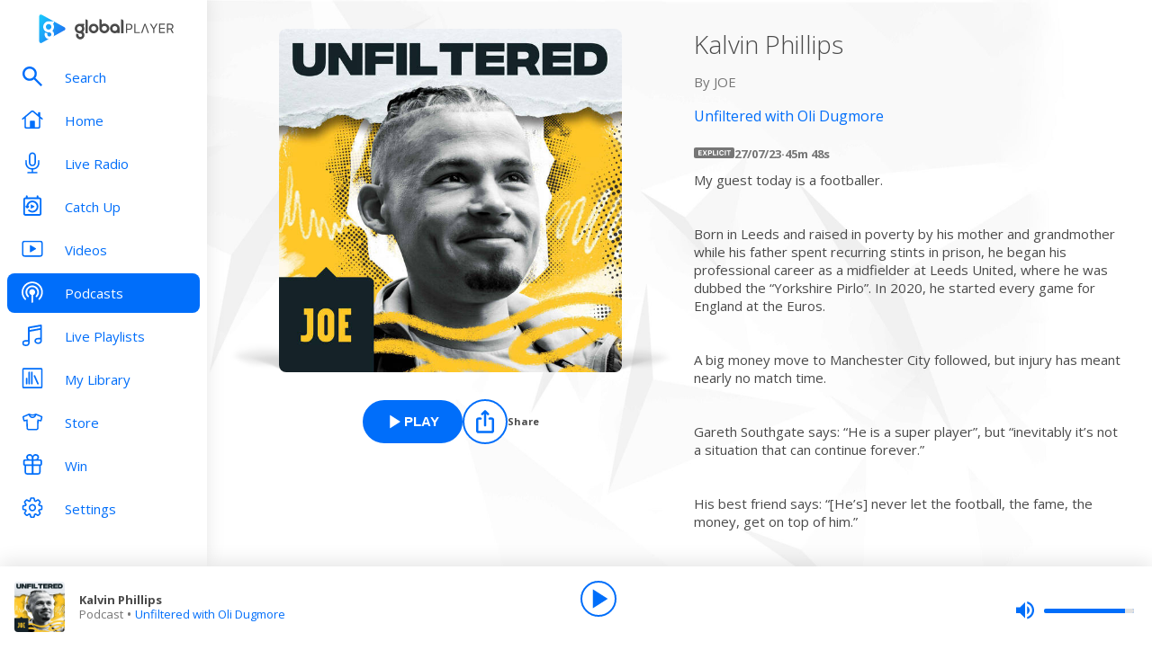

--- FILE ---
content_type: application/javascript; charset=UTF-8
request_url: https://www.globalplayer.com/assets/scripts/WaitForIt.es5.min.js?v=1.0
body_size: 4338
content:
!(function () {
    var t = {
            572: function (t, r, e) {
                function n(t, r, e, n, o, i, a) {
                    try {
                        var c = t[i](a),
                            u = c.value;
                    } catch (t) {
                        return void e(t);
                    }
                    c.done ? r(u) : Promise.resolve(u).then(n, o);
                }
                function o(t) {
                    return (o =
                        'function' == typeof Symbol && 'symbol' == typeof Symbol.iterator
                            ? function (t) {
                                  return typeof t;
                              }
                            : function (t) {
                                  return t && 'function' == typeof Symbol && t.constructor === Symbol && t !== Symbol.prototype
                                      ? 'symbol'
                                      : typeof t;
                              })(t);
                }
                (t = e.nmd(t)),
                    (function (e, i) {
                        'use strict';
                        var a = {};
                        e.WaitForIt = a;
                        var c = e.define;
                        !(function (t) {
                            var r = [],
                                e = [],
                                o = null;
                            function i() {
                                for (var t = 0, n = 0; n < r.length; n++) {
                                    var i = r[n];
                                    if (i.has_fired) t += 1;
                                    else if (Date.now() > i.timeout) {
                                        try {
                                            i.callback(!1);
                                        } catch (t) {
                                            console.error(t);
                                        }
                                        (i.has_fired = !0), (t += 1);
                                    } else if (
                                        i.events.every(function (t) {
                                            return e.indexOf(t) >= 0;
                                        })
                                    ) {
                                        try {
                                            i.callback(!0);
                                        } catch (t) {
                                            console.error(t);
                                        }
                                        (i.has_fired = !0), (t += 1);
                                    }
                                }
                                t == r.length && (clearInterval(o), (o = null));
                            }
                            function a() {
                                null === o &&
                                    (o = setInterval(function () {
                                        i();
                                    }, 100));
                            }
                            (t.wait_for = function (t, n, o) {
                                t.every(function (t) {
                                    return e.indexOf(t) >= 0;
                                })
                                    ? n(!0)
                                    : (r.push({
                                          events: t,
                                          callback: n,
                                          has_fired: !1,
                                          timeout: Date.now() + o,
                                      }),
                                      a());
                            }),
                                (t.await_for = (function () {
                                    var t,
                                        o =
                                            ((t = regeneratorRuntime.mark(function t(n, o) {
                                                var i, c;
                                                return regeneratorRuntime.wrap(function (t) {
                                                    for (;;)
                                                        switch ((t.prev = t.next)) {
                                                            case 0:
                                                                if (
                                                                    !n.every(function (t) {
                                                                        return e.indexOf(t) >= 0;
                                                                    })
                                                                ) {
                                                                    t.next = 5;
                                                                    break;
                                                                }
                                                                return t.abrupt('return', Promise.resolve(!0));
                                                            case 5:
                                                                return (
                                                                    (c = new Promise(function (t, r) {
                                                                        i = t;
                                                                    })),
                                                                    r.push({
                                                                        events: n,
                                                                        callback: i,
                                                                        has_fired: !1,
                                                                        timeout: Date.now() + o,
                                                                    }),
                                                                    a(),
                                                                    t.abrupt('return', c)
                                                                );
                                                            case 9:
                                                            case 'end':
                                                                return t.stop();
                                                        }
                                                }, t);
                                            })),
                                            function () {
                                                var r = this,
                                                    e = arguments;
                                                return new Promise(function (o, i) {
                                                    var a = t.apply(r, e);
                                                    function c(t) {
                                                        n(a, o, i, c, u, 'next', t);
                                                    }
                                                    function u(t) {
                                                        n(a, o, i, c, u, 'throw', t);
                                                    }
                                                    c(void 0);
                                                });
                                            });
                                    return function (t, r) {
                                        return o.apply(this, arguments);
                                    };
                                })()),
                                (t.trigger = function (t) {
                                    -1 === e.indexOf(t) && e.push(t), i();
                                });
                        })(a),
                            'function' == typeof c && c.amd
                                ? c(function () {
                                      return a;
                                  })
                                : 'object' === o(r) &&
                                  (void 0 !== t && t.exports && (r = t.exports = a), (r.WaitForIt = a), (t.exports = r = a));
                    })(('object' === ('undefined' == typeof window ? 'undefined' : o(window)) && window) || this);
            },
            666: function (t) {
                var r = (function (t) {
                    'use strict';
                    var r,
                        e = Object.prototype,
                        n = e.hasOwnProperty,
                        o = 'function' == typeof Symbol ? Symbol : {},
                        i = o.iterator || '@@iterator',
                        a = o.asyncIterator || '@@asyncIterator',
                        c = o.toStringTag || '@@toStringTag';
                    function u(t, r, e) {
                        return (
                            Object.defineProperty(t, r, {
                                value: e,
                                enumerable: !0,
                                configurable: !0,
                                writable: !0,
                            }),
                            t[r]
                        );
                    }
                    try {
                        u({}, '');
                    } catch (t) {
                        u = function (t, r, e) {
                            return (t[r] = e);
                        };
                    }
                    function f(t, r, e, n) {
                        var o = r && r.prototype instanceof d ? r : d,
                            i = Object.create(o.prototype),
                            a = new S(n || []);
                        return (
                            (i._invoke = (function (t, r, e) {
                                var n = l;
                                return function (o, i) {
                                    if (n === p) throw new Error('Generator is already running');
                                    if (n === y) {
                                        if ('throw' === o) throw i;
                                        return F();
                                    }
                                    for (e.method = o, e.arg = i; ; ) {
                                        var a = e.delegate;
                                        if (a) {
                                            var c = O(a, e);
                                            if (c) {
                                                if (c === v) continue;
                                                return c;
                                            }
                                        }
                                        if ('next' === e.method) e.sent = e._sent = e.arg;
                                        else if ('throw' === e.method) {
                                            if (n === l) throw ((n = y), e.arg);
                                            e.dispatchException(e.arg);
                                        } else 'return' === e.method && e.abrupt('return', e.arg);
                                        n = p;
                                        var u = s(t, r, e);
                                        if ('normal' === u.type) {
                                            if (((n = e.done ? y : h), u.arg === v)) continue;
                                            return {
                                                value: u.arg,
                                                done: e.done,
                                            };
                                        }
                                        'throw' === u.type && ((n = y), (e.method = 'throw'), (e.arg = u.arg));
                                    }
                                };
                            })(t, e, a)),
                            i
                        );
                    }
                    function s(t, r, e) {
                        try {
                            return { type: 'normal', arg: t.call(r, e) };
                        } catch (t) {
                            return { type: 'throw', arg: t };
                        }
                    }
                    t.wrap = f;
                    var l = 'suspendedStart',
                        h = 'suspendedYield',
                        p = 'executing',
                        y = 'completed',
                        v = {};
                    function d() {}
                    function m() {}
                    function g() {}
                    var w = {};
                    w[i] = function () {
                        return this;
                    };
                    var x = Object.getPrototypeOf,
                        b = x && x(x(P([])));
                    b && b !== e && n.call(b, i) && (w = b);
                    var L = (g.prototype = d.prototype = Object.create(w));
                    function E(t) {
                        ['next', 'throw', 'return'].forEach(function (r) {
                            u(t, r, function (t) {
                                return this._invoke(r, t);
                            });
                        });
                    }
                    function _(t, r) {
                        function e(o, i, a, c) {
                            var u = s(t[o], t, i);
                            if ('throw' !== u.type) {
                                var f = u.arg,
                                    l = f.value;
                                return l && 'object' == typeof l && n.call(l, '__await')
                                    ? r.resolve(l.__await).then(
                                          function (t) {
                                              e('next', t, a, c);
                                          },
                                          function (t) {
                                              e('throw', t, a, c);
                                          }
                                      )
                                    : r.resolve(l).then(
                                          function (t) {
                                              (f.value = t), a(f);
                                          },
                                          function (t) {
                                              return e('throw', t, a, c);
                                          }
                                      );
                            }
                            c(u.arg);
                        }
                        var o;
                        this._invoke = function (t, n) {
                            function i() {
                                return new r(function (r, o) {
                                    e(t, n, r, o);
                                });
                            }
                            return (o = o ? o.then(i, i) : i());
                        };
                    }
                    function O(t, e) {
                        var n = t.iterator[e.method];
                        if (n === r) {
                            if (((e.delegate = null), 'throw' === e.method)) {
                                if (t.iterator.return && ((e.method = 'return'), (e.arg = r), O(t, e), 'throw' === e.method)) return v;
                                (e.method = 'throw'), (e.arg = new TypeError("The iterator does not provide a 'throw' method"));
                            }
                            return v;
                        }
                        var o = s(n, t.iterator, e.arg);
                        if ('throw' === o.type) return (e.method = 'throw'), (e.arg = o.arg), (e.delegate = null), v;
                        var i = o.arg;
                        return i
                            ? i.done
                                ? ((e[t.resultName] = i.value),
                                  (e.next = t.nextLoc),
                                  'return' !== e.method && ((e.method = 'next'), (e.arg = r)),
                                  (e.delegate = null),
                                  v)
                                : i
                            : ((e.method = 'throw'), (e.arg = new TypeError('iterator result is not an object')), (e.delegate = null), v);
                    }
                    function k(t) {
                        var r = { tryLoc: t[0] };
                        1 in t && (r.catchLoc = t[1]), 2 in t && ((r.finallyLoc = t[2]), (r.afterLoc = t[3])), this.tryEntries.push(r);
                    }
                    function j(t) {
                        var r = t.completion || {};
                        (r.type = 'normal'), delete r.arg, (t.completion = r);
                    }
                    function S(t) {
                        (this.tryEntries = [{ tryLoc: 'root' }]), t.forEach(k, this), this.reset(!0);
                    }
                    function P(t) {
                        if (t) {
                            var e = t[i];
                            if (e) return e.call(t);
                            if ('function' == typeof t.next) return t;
                            if (!isNaN(t.length)) {
                                var o = -1,
                                    a = function e() {
                                        for (; ++o < t.length; ) if (n.call(t, o)) return (e.value = t[o]), (e.done = !1), e;
                                        return (e.value = r), (e.done = !0), e;
                                    };
                                return (a.next = a);
                            }
                        }
                        return { next: F };
                    }
                    function F() {
                        return { value: r, done: !0 };
                    }
                    return (
                        (m.prototype = L.constructor = g),
                        (g.constructor = m),
                        (m.displayName = u(g, c, 'GeneratorFunction')),
                        (t.isGeneratorFunction = function (t) {
                            var r = 'function' == typeof t && t.constructor;
                            return !!r && (r === m || 'GeneratorFunction' === (r.displayName || r.name));
                        }),
                        (t.mark = function (t) {
                            return (
                                Object.setPrototypeOf ? Object.setPrototypeOf(t, g) : ((t.__proto__ = g), u(t, c, 'GeneratorFunction')),
                                (t.prototype = Object.create(L)),
                                t
                            );
                        }),
                        (t.awrap = function (t) {
                            return { __await: t };
                        }),
                        E(_.prototype),
                        (_.prototype[a] = function () {
                            return this;
                        }),
                        (t.AsyncIterator = _),
                        (t.async = function (r, e, n, o, i) {
                            void 0 === i && (i = Promise);
                            var a = new _(f(r, e, n, o), i);
                            return t.isGeneratorFunction(e)
                                ? a
                                : a.next().then(function (t) {
                                      return t.done ? t.value : a.next();
                                  });
                        }),
                        E(L),
                        u(L, c, 'Generator'),
                        (L[i] = function () {
                            return this;
                        }),
                        (L.toString = function () {
                            return '[object Generator]';
                        }),
                        (t.keys = function (t) {
                            var r = [];
                            for (var e in t) r.push(e);
                            return (
                                r.reverse(),
                                function e() {
                                    for (; r.length; ) {
                                        var n = r.pop();
                                        if (n in t) return (e.value = n), (e.done = !1), e;
                                    }
                                    return (e.done = !0), e;
                                }
                            );
                        }),
                        (t.values = P),
                        (S.prototype = {
                            constructor: S,
                            reset: function (t) {
                                if (
                                    ((this.prev = 0),
                                    (this.next = 0),
                                    (this.sent = this._sent = r),
                                    (this.done = !1),
                                    (this.delegate = null),
                                    (this.method = 'next'),
                                    (this.arg = r),
                                    this.tryEntries.forEach(j),
                                    !t)
                                )
                                    for (var e in this) 't' === e.charAt(0) && n.call(this, e) && !isNaN(+e.slice(1)) && (this[e] = r);
                            },
                            stop: function () {
                                this.done = !0;
                                var t = this.tryEntries[0].completion;
                                if ('throw' === t.type) throw t.arg;
                                return this.rval;
                            },
                            dispatchException: function (t) {
                                if (this.done) throw t;
                                var e = this;
                                function o(n, o) {
                                    return (c.type = 'throw'), (c.arg = t), (e.next = n), o && ((e.method = 'next'), (e.arg = r)), !!o;
                                }
                                for (var i = this.tryEntries.length - 1; i >= 0; --i) {
                                    var a = this.tryEntries[i],
                                        c = a.completion;
                                    if ('root' === a.tryLoc) return o('end');
                                    if (a.tryLoc <= this.prev) {
                                        var u = n.call(a, 'catchLoc'),
                                            f = n.call(a, 'finallyLoc');
                                        if (u && f) {
                                            if (this.prev < a.catchLoc) return o(a.catchLoc, !0);
                                            if (this.prev < a.finallyLoc) return o(a.finallyLoc);
                                        } else if (u) {
                                            if (this.prev < a.catchLoc) return o(a.catchLoc, !0);
                                        } else {
                                            if (!f) throw new Error('try statement without catch or finally');
                                            if (this.prev < a.finallyLoc) return o(a.finallyLoc);
                                        }
                                    }
                                }
                            },
                            abrupt: function (t, r) {
                                for (var e = this.tryEntries.length - 1; e >= 0; --e) {
                                    var o = this.tryEntries[e];
                                    if (o.tryLoc <= this.prev && n.call(o, 'finallyLoc') && this.prev < o.finallyLoc) {
                                        var i = o;
                                        break;
                                    }
                                }
                                i && ('break' === t || 'continue' === t) && i.tryLoc <= r && r <= i.finallyLoc && (i = null);
                                var a = i ? i.completion : {};
                                return (
                                    (a.type = t),
                                    (a.arg = r),
                                    i ? ((this.method = 'next'), (this.next = i.finallyLoc), v) : this.complete(a)
                                );
                            },
                            complete: function (t, r) {
                                if ('throw' === t.type) throw t.arg;
                                return (
                                    'break' === t.type || 'continue' === t.type
                                        ? (this.next = t.arg)
                                        : 'return' === t.type
                                        ? ((this.rval = this.arg = t.arg), (this.method = 'return'), (this.next = 'end'))
                                        : 'normal' === t.type && r && (this.next = r),
                                    v
                                );
                            },
                            finish: function (t) {
                                for (var r = this.tryEntries.length - 1; r >= 0; --r) {
                                    var e = this.tryEntries[r];
                                    if (e.finallyLoc === t) return this.complete(e.completion, e.afterLoc), j(e), v;
                                }
                            },
                            catch: function (t) {
                                for (var r = this.tryEntries.length - 1; r >= 0; --r) {
                                    var e = this.tryEntries[r];
                                    if (e.tryLoc === t) {
                                        var n = e.completion;
                                        if ('throw' === n.type) {
                                            var o = n.arg;
                                            j(e);
                                        }
                                        return o;
                                    }
                                }
                                throw new Error('illegal catch attempt');
                            },
                            delegateYield: function (t, e, n) {
                                return (
                                    (this.delegate = {
                                        iterator: P(t),
                                        resultName: e,
                                        nextLoc: n,
                                    }),
                                    'next' === this.method && (this.arg = r),
                                    v
                                );
                            },
                        }),
                        t
                    );
                })(t.exports);
                try {
                    regeneratorRuntime = r;
                } catch (t) {
                    Function('r', 'regeneratorRuntime = r')(r);
                }
            },
        },
        r = {};
    function e(n) {
        if (r[n]) return r[n].exports;
        var o = (r[n] = { id: n, loaded: !1, exports: {} });
        return t[n].call(o.exports, o, o.exports, e), (o.loaded = !0), o.exports;
    }
    (e.nmd = function (t) {
        return (t.paths = []), t.children || (t.children = []), t;
    }),
        e(666),
        e(572);
})();


--- FILE ---
content_type: application/javascript; charset=UTF-8
request_url: https://www.globalplayer.com/_next/static/chunks/pages/podcasts-2b809ed77ec484bf.js
body_size: 851
content:
(self.webpackChunk_N_E=self.webpackChunk_N_E||[]).push([[3055],{34554:(e,t,a)=>{"use strict";a.r(t),a.d(t,{__N_SSP:()=>_,default:()=>h});var s=a(37876),o=a(28028),r=a(81346),c=a(72536),l=a(92218),n=a(80245),p=a(63554),i=a(6588),d=a(41249),u=a.n(d),_=!0;let h=e=>{let{feature:t}=e,{feature:a}=(0,r.iT)("podcasts",!0,t),d=n.A.podcasts(),_={"@context":"http://schema.org","@type":"ItemList",name:"Podcasts",url:"".concat(i.A.openGraph.url).concat(d.as)};return(0,s.jsxs)(s.Fragment,{children:[(0,s.jsx)(l.A,{title:"Podcasts | Stream & Download on Global Player",description:"Listen to your favourite podcasts on Global Player. Access millions of episodes every day, completely free.",canonical:"".concat(i.A.openGraph.url).concat(d.as),openGraph:{title:"Podcasts | Stream & Download on Global Player",description:"Listen to your favourite podcasts on Global Player. Access millions of episodes every day, completely free.",url:"".concat(i.A.openGraph.url).concat(d.as)}}),(0,s.jsx)(p.N,{withBackground:!1,className:u().page,"data-testid":"podcasts-page",children:(0,s.jsxs)(o.iS,{children:[(0,s.jsx)(o.SQ,{title:a?a.title:null}),(0,s.jsx)(o.Gh,{feature:a,featureSlug:"podcasts"})]})}),(0,s.jsx)(c.A,{data:_})]})}},41249:e=>{e.exports={page:"podcast_page__5Pd_5",searchBar:"podcast_searchBar__G6D4n"}},64881:(e,t,a)=>{(window.__NEXT_P=window.__NEXT_P||[]).push(["/podcasts",function(){return a(34554)}])},72536:(e,t,a)=>{"use strict";a.d(t,{A:()=>o});var s=a(37876);let o=e=>{let{data:t}=e;return(0,s.jsx)("script",{type:"application/ld+json",dangerouslySetInnerHTML:{__html:JSON.stringify(t)}})}}},e=>{e.O(0,[9357,8794,8028,636,6593,8792],()=>e(e.s=64881)),_N_E=e.O()}]);